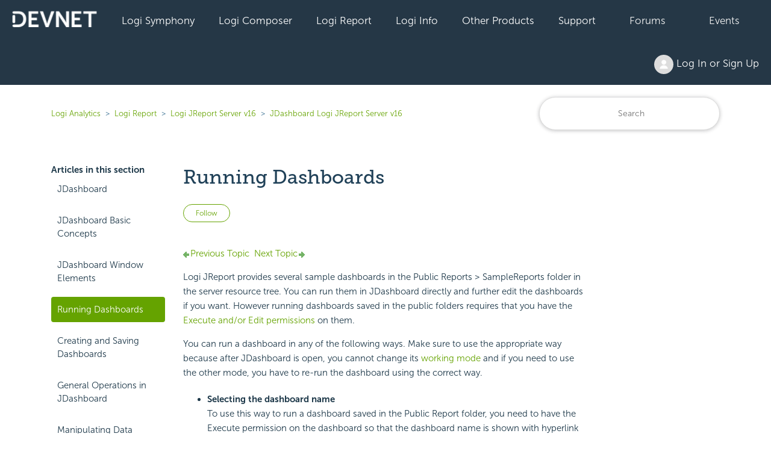

--- FILE ---
content_type: text/html; charset=utf-8
request_url: https://devnet.logianalytics.com/hc/en-us/articles/1500009712661-Running-Dashboards
body_size: 10012
content:
<!DOCTYPE html>
<html dir="ltr" lang="en-US">
<head>
  <meta charset="utf-8" />
  <!-- v26903 -->


  <title>Running Dashboards &ndash; Logi Analytics</title>

  

  <meta name="description" content="Previous Topic  Next Topic Running Dashboards Logi JReport provides several sample dashboards in the Public Reports &gt; SampleReports..." /><meta property="og:image" content="https://devnet.logianalytics.com/hc/theming_assets/01HZPJY33GH9R8J111G3J8CHH2" />
<meta property="og:type" content="website" />
<meta property="og:site_name" content="Logi Analytics" />
<meta property="og:title" content="Running Dashboards" />
<meta property="og:description" content="Previous Topic  Next Topic
Running Dashboards
Logi JReport provides several sample dashboards in the Public Reports &gt; SampleReports folder in the server resource tree. You can run them in JDashb..." />
<meta property="og:url" content="https://devnet.logianalytics.com/hc/en-us/articles/1500009712661-Running-Dashboards" />
<link rel="canonical" href="https://devnet.logianalytics.com/hc/en-us/articles/1500009712661-Running-Dashboards">
<link rel="alternate" hreflang="en-us" href="https://devnet.logianalytics.com/hc/en-us/articles/1500009712661-Running-Dashboards">
<link rel="alternate" hreflang="x-default" href="https://devnet.logianalytics.com/hc/en-us/articles/1500009712661-Running-Dashboards">

  <link rel="stylesheet" href="//static.zdassets.com/hc/assets/application-f34d73e002337ab267a13449ad9d7955.css" media="all" id="stylesheet" />
  <link rel="stylesheet" type="text/css" href="/hc/theming_assets/9425527/360003087873/style.css?digest=38018342012439">

  <link rel="icon" type="image/x-icon" href="/hc/theming_assets/01HZPJY37T4SCGDZF59T2TFNXW">

    

  <meta content="width=device-width, initial-scale=1.0" name="viewport" />
<style>.article-body h1 {display: none} </style>

  
</head>
<body class="community-enabled">
  
  
  

  


<section id="main">

<a class="skip-navigation" tabindex="1" href="#main-content">Skip to main content</a>
  <div class="sticky">
  <div class="nav-devnet-container">
    <div class="nav-devnet" id="devnet-navigation">        
      <a style="background-color: #253746 !important;padding-left:20px;" href="https://devnet.logianalytics.com/hc/en-us" rel="home"><img class="" src="/hc/theming_assets/01HZPJY2ME82HR6MD7WGNYJQRT" /></a>
      <div class="dd-devnet">
        <button class="btn-devnet">Logi Symphony</button>
        <div class="dd-devnet-content">
          <a href="https://devnet.logianalytics.com/hc/en-us/articles/24865030737431-Logi-Symphony-Documentation" role="menuitem">Documentation</a> 
          <a href="https://logi-symphony-v25.insightsoftware.com/hc/en-us/articles/34939541413389" role="menuitem">Getting Started</a>
          <a href="https://playground.logi-symphony.com/" role="menuitem">Symphony Playground</a> 
        </div>
      </div> 
      <div class="dd-devnet">
        <button class="btn-devnet">Logi Composer</button>
        <div class="dd-devnet-content">
          <a href="https://devnet.logianalytics.com/hc/en-us/categories/1500001229801-Logi-Composer" role="menuitem">Documentation</a>
          <a href="https://logi-composer-v25.insightsoftware.com/hc/en-us/articles/34932993356685" role="menuitem">Getting Started</a>
          <a href="https://devnet.logianalytics.com/hc/en-us/sections/1500002172242-Knowledge-Base" role="menuitem">Knowledge Base</a>
          <a href="https://devnet.logianalytics.com/hc/en-us/community/topics/360001912433-Logi-Composer-Zoomdata-" role="menuitem">Forums</a>
          <a href="https://playground.logi-symphony.com/" role="menuitem">Symphony Playground</a> 
        </div>
      </div> 
      <div class="dd-devnet">
        <button class="btn-devnet">Logi Report</button> 
        <div class="dd-devnet-content">
          <a href="https://devnet.logianalytics.com/hc/en-us/categories/1500001227442-Logi-Report" role="menuitem">Documentation</a>
          <a href="https://docs-report.zendesk.com/hc/en-us/articles/35511255914765" role="menuitem">Getting Started</a>
          <a href="https://devnet.logianalytics.com/hc/en-us/sections/1500002172302-Knowledge-Base" role="menuitem">Knowledge Base</a>
          <a href="https://devnet.logianalytics.com/hc/en-us/community/topics/360001874414-Logi-Report" role="menuitem">Forums</a>
          <a href="https://reportkbase.logianalytics.com/v23.1/api/index.html" role="menuitem">Logi Report API Doc</a>
        </div>
      </div> 
 <div class="dd-devnet">
        <button class="btn-devnet">Logi Info</button>
        <div class="dd-devnet-content">
          <a href="https://devnet.logianalytics.com/hc/en-us/categories/1500001229761" role="menuitem">Documentation</a>
          <a href="https://docs-info.zendesk.com/hc/en-us/sections/24827794379533-Logi-Info-v24" role="menuitem">Getting Started</a>
          <a href="https://devnet.logianalytics.com/hc/en-us/sections/1500002172322-Knowledge-Base" role="menuitem">Knowledge Base</a>
          <a href="https://devnet.logianalytics.com/hc/en-us/community/topics/360001874374-Logi-Info" role="menuitem">Forums</a>
          <a href="https://sampleapps.logianalytics.com/LambdaExV2/rdPage.aspx?rdReport=GettingStarted" role="menuitem">Logi Info Sample Center</a>
          <a href="#" id="clm-upgrade-advisor" role="menuitem">Logi Info Upgrade Advisor</a>
        </div>
      </div> 
			<div class="dd-devnet">
        <button class="btn-devnet">Other Products</button>
          <div class="dd-devnet-content">
            <a href="https://www.dundas.com/support/" target="_blank" role="menuitem">Dundas BI</a>
      
            <a href="https://devnet.logianalytics.com/hc/en-us/categories/4408540895767-Izenda" role="menuitem">Izenda</a>
      
            
          <a href="https://devnet.logianalytics.com/hc/en-us/categories/4547084480919" role="menuitem">Exago</a>
        </div>
      </div>
      <div class="dd-devnet">
        <button class="btn-devnet">Support</button>
        <div class="dd-devnet-content">
          <a href="https://support.central.insightsoftware.com/s/contactsupport" id="hdr-submit-ticket" role="menuitem">Submit a Ticket Request</a>
          <a href="https://support.central.insightsoftware.com/s/case/Case/Default" id="hdr-view-tickets" role="menuitem">View Support Tickets</a>
          <a href="#" id="clm-license-manager" role="menuitem">License Manager</a>
          <a href="https://clm.logianalytics.com/rdPage.aspx?=Product Download" id="clm-product-downloads" role="menuitem">Product Download</a>         
        </div> 
      </div>
	  <div class="dd-devnet">
        <button class="btn-devnet"><a href="https://devnet.logianalytics.com/hc/en-us/community/topics">Forums</a></button>
      </div>
      <div class="dd-devnet">
        <button class="btn-devnet"><a href="https://devnet.logianalytics.com/hc/en-us/sections/1500002145382-Events">Events</a></button>
      </div>
      <div class="dd-devnet btn-login">
        <button class= "btn-devnet" aria-haspopup="true"><img class="user-avatar" alt="" data-user-avatar="true" src="https://assets.zendesk.com/hc/assets/default_avatar.png" /> Log In or Sign Up </button>
        <div class="dd-devnet-content" role="menu">
          
            <a rel="nofollow" data-auth-action="signin" title="Opens a dialog" role="button" href="/hc/en-us/signin?return_to=https%3A%2F%2Fdevnet.logianalytics.com%2Fhc%2Fen-us%2Farticles%2F1500009712661-Running-Dashboards">
              Sign in
            </a>
            
        </div> 
      </div>
      <!-- #site-navigation -->
      <a href="javascript:void(0);" style="font-size:15px;color:#ffffff;" class="icon" onclick="jsDevnetNavResp()">&#9776;</a>
    </div> <!-- end nav-devnet -->
  </div> <!-- end nav-devnet-container -->
</div> <!-- end sticky -->
  


  <main role="main">
    <div class="container-divider"></div>
<div class="container">
  <nav class="sub-nav">
    <ol class="breadcrumbs">
  
    <li title="Logi Analytics">
      
        <a href="/hc/en-us">Logi Analytics</a>
      
    </li>
  
    <li title="Logi Report">
      
        <a href="/hc/en-us/categories/1500001227442-Logi-Report">Logi Report</a>
      
    </li>
  
    <li title="Logi JReport Server v16">
      
        <a href="/hc/en-us/sections/1500001811222-Logi-JReport-Server-v16">Logi JReport Server v16</a>
      
    </li>
  
    <li title="JDashboard Logi JReport Server v16">
      
        <a href="/hc/en-us/sections/1500001813241-JDashboard-Logi-JReport-Server-v16">JDashboard Logi JReport Server v16</a>
      
    </li>
  
</ol>

    <div class="search-container">
      <form role="search" class="search" data-search="" action="/hc/en-us/search" accept-charset="UTF-8" method="get"><input type="hidden" name="utf8" value="&#x2713;" autocomplete="off" /><input type="hidden" name="category" id="category" value="1500001227442" autocomplete="off" />
<input type="search" name="query" id="query" placeholder="Search" aria-label="Search" /></form>
    </div>
  </nav>
  <div class="article-container" id="article-container">
    <aside class="article-sidebar" aria-labelledby="section-articles-title">
      
        <div class="collapsible-sidebar">
          <button type="button" class="collapsible-sidebar-toggle" aria-labelledby="section-articles-title" aria-expanded="false">
            <svg xmlns="http://www.w3.org/2000/svg" width="20" height="20" focusable="false" viewBox="0 0 12 12" aria-hidden="true" class="collapsible-sidebar-toggle-icon chevron-icon">
              <path fill="none" stroke="currentColor" stroke-linecap="round" d="M3 4.5l2.6 2.6c.2.2.5.2.7 0L9 4.5"/>
            </svg>
            <svg xmlns="http://www.w3.org/2000/svg" width="20" height="20" focusable="false" viewBox="0 0 12 12" aria-hidden="true" class="collapsible-sidebar-toggle-icon x-icon">
              <path stroke="currentColor" stroke-linecap="round" d="M3 9l6-6m0 6L3 3"/>
            </svg>
          </button>
          <span id="section-articles-title" class="collapsible-sidebar-title sidenav-title">
            Articles in this section
          </span>
          <div class="collapsible-sidebar-body">
            <ul>
              
                <li>
                  <a href="/hc/en-us/articles/1500009686862-JDashboard" class="sidenav-item ">JDashboard</a>
                </li>
              
                <li>
                  <a href="/hc/en-us/articles/1500009686882-JDashboard-Basic-Concepts" class="sidenav-item ">JDashboard Basic Concepts</a>
                </li>
              
                <li>
                  <a href="/hc/en-us/articles/1500009712701-JDashboard-Window-Elements" class="sidenav-item ">JDashboard Window Elements</a>
                </li>
              
                <li>
                  <a href="/hc/en-us/articles/1500009712661-Running-Dashboards" class="sidenav-item current-article">Running Dashboards</a>
                </li>
              
                <li>
                  <a href="/hc/en-us/articles/1500009712541-Creating-and-Saving-Dashboards" class="sidenav-item ">Creating and Saving Dashboards</a>
                </li>
              
                <li>
                  <a href="/hc/en-us/articles/1500009712601-General-Operations-in-JDashboard" class="sidenav-item ">General Operations in JDashboard</a>
                </li>
              
                <li>
                  <a href="/hc/en-us/articles/1500009712621-Manipulating-Data-Components" class="sidenav-item ">Manipulating Data Components</a>
                </li>
              
                <li>
                  <a href="/hc/en-us/articles/1500009712681-Synchronizing-the-Data-Components-in-a-Dashboard" class="sidenav-item ">Synchronizing the Data Components in a Dashboard</a>
                </li>
              
                <li>
                  <a href="/hc/en-us/articles/1500009712581-Filtering-the-Data-Components-in-a-Dashboard" class="sidenav-item ">Filtering the Data Components in a Dashboard</a>
                </li>
              
                <li>
                  <a href="/hc/en-us/articles/1500009686902-Specifying-Parameter-Values-for-a-Dashboard" class="sidenav-item ">Specifying Parameter Values for a Dashboard</a>
                </li>
              
            </ul>
 						
							<a href="/hc/en-us/articles/1500009712661-Running-Dashboards" class="sidenav-item" title="Running Dashboards">Running Dashboards</a>
						             
          </div>
        </div>
      
    </aside>

    <article id="main-content" class="article">
      <header class="article-header">
        <h1 title="Running Dashboards" class="article-title">
          Running Dashboards
          
        </h1>
        
        <div class="article-author">
          <div class="article-meta">
            <ul class="meta-group">
              
              	<li class="meta-data">Updated</li>
                <li class="meta-data"><time datetime="2021-11-03T05:29:31Z" title="2021-11-03T05:29:31Z" data-datetime="relative">November 03, 2021 05:29</time></li>
              
            </ul>
          </div>
        </div>

        
          <div class="article-subscribe"><div data-helper="subscribe" data-json="{&quot;item&quot;:&quot;article&quot;,&quot;url&quot;:&quot;/hc/en-us/articles/1500009712661-Running-Dashboards/subscription.json&quot;,&quot;follow_label&quot;:&quot;Follow&quot;,&quot;unfollow_label&quot;:&quot;Unfollow&quot;,&quot;following_label&quot;:&quot;Following&quot;,&quot;can_subscribe&quot;:true,&quot;is_subscribed&quot;:false}"></div></div>
        
      </header>

      <section class="article-info">
        <div class="article-content">
          <div class="article-body"><a name="top"></a><div class="logi-topics"><div role="main" id="mc-main-content"><p><a href="https://devnet.logianalytics.com/hc/en-us/articles/1500009712701-JDashboard-Window-Elements"><span class="pagenav-pre"><img src="https://devnet.logianalytics.com/hc/article_attachments/4412131374359/back.png" alt="Back">Previous Topic</span></a>&nbsp;&nbsp;<a href="https://devnet.logianalytics.com/hc/en-us/articles/1500009712541-Creating-and-Saving-Dashboards"><span class="pagenav-nxt">Next Topic<img src="https://devnet.logianalytics.com/hc/article_attachments/4412139481879/forward.png" alt="Next"></span></a></p><h1>Running Dashboards</h1><p>Logi JReport provides several sample dashboards in the Public Reports &gt; SampleReports folder in the server resource tree. You can run them in JDashboard directly and further edit the dashboards if you want. However running dashboards saved in the public folders requires that you have the <a href="https://devnet.logianalytics.com/hc/en-us/articles/1500009718881-Managing-Permissions">Execute and/or Edit permissions</a> on them.</p><p>You can run a dashboard in any of the following ways. Make sure to use the appropriate way because after JDashboard is open, you cannot change its <a href="https://devnet.logianalytics.com/hc/en-us/articles/1500009686862-JDashboard#Mode">working mode</a> and if you need to use the other mode, you have to re-run the dashboard using the correct way. </p><ul><li><strong>Selecting the dashboard name</strong><br>  To use this way to run a dashboard saved in the Public Report folder, you need to have the Execute permission on the dashboard so that the dashboard name is shown with hyperlink when you move the mouse pointer on the dashboard row. You can then select the dashboard name to run the dashboard in JDashboard in the mode specified by the <a href="https://devnet.logianalytics.com/hc/en-us/articles/1500009686822-Configuring-Server-Profile#JDashboardMode">Default Mode for JDashboard</a> option in the server profile. However if the default mode is Edit Mode but you do not have the Edit permission on the dashboard, you will fail to run the dashboard and instead get an error message.</li><li><strong>Using the Run option to access view mode of JDashboard</strong><br>  To use this way to run a dashboard saved in the Public Report folder, you need to have the Execute permission on the dashboard so that the Run option can be available.
    <ul><li>Put the mouse pointer on the dashboard row and select the <strong> Run</strong> button <img src="https://devnet.logianalytics.com/hc/article_attachments/4412139520791/btn_srv_run.gif" alt="Run button"> on the floating toolbar.</li><li>Select the dashboard row, right-click in the row and select <strong>Run</strong> from the shortcut menu.</li><li>Select the dashboard row and select <strong>Run </strong>&gt;<strong> Run</strong> on the task bar.</li></ul><p>You can also use the Run option to run multiple dashboards at a time. To do this, check the checkboxes ahead of the required dashboards and select <strong>Run </strong>&gt;<strong> Run</strong> on the task bar or right-click in any dashboard row and select <strong>Run</strong> from the shortcut menu.</p></li><li><strong>Using the Edit option to access edit mode of JDashboard</strong><br>    To use this way to run a dashboard saved in the Public Report folder, you need to have the 
 Execute and Edit permissions on the dashboard so that the Edit option is available.
      <ul><li>Put the mouse pointer on the dashboard row and select the <strong> Edit </strong> button <img src="https://devnet.logianalytics.com/hc/article_attachments/4412131412247/btn_srv_edit.gif" alt="Edit button"> on the floating toolbar.</li><li>Select the dashboard row, right-click in the row and select <strong>Edit</strong> from the shortcut menu.</li><li>Select the dashboard row then select <strong>Run </strong>&gt;<strong> Edit </strong> on the task bar.</li></ul></li></ul><p>After <a href="https://devnet.logianalytics.com/hc/en-us/articles/1500009712541-Creating-and-Saving-Dashboards#Save">saving the dashboards</a> you create to the server resource tree, you can also use the above methods to run them.</p><p></p><p><a href="https://devnet.logianalytics.com/hc/en-us/articles/1500009712701-JDashboard-Window-Elements"><span class="pagenav-pre"><img src="https://devnet.logianalytics.com/hc/article_attachments/4412131374359/back.png" alt="Back">Previous Topic</span></a>&nbsp;&nbsp;<a href="https://devnet.logianalytics.com/hc/en-us/articles/1500009712541-Creating-and-Saving-Dashboards"><span class="pagenav-nxt">Next Topic<img src="https://devnet.logianalytics.com/hc/article_attachments/4412139481879/forward.png" alt="Next"></span></a></p></div><p></p><p></p><div id="logi-menu" class="logi-navbar"></div></div></div>

          
        </div>
        
        <div class="article-relatives">
        
          <div data-recent-articles></div>
        
        
          
  <section class="related-articles">
    
      <h2 class="related-articles-title">Related articles</h2>
    
    <ul>
      
        <li>
          <a href="/hc/en-us/related/click?data=[base64]%3D--5f8436b7991e40365cf00b48ce49fd07267f2e0b" rel="nofollow">Tour of the Java API</a>
        </li>
      
        <li>
          <a href="/hc/en-us/related/click?data=BAh7CjobZGVzdGluYXRpb25fYXJ0aWNsZV9pZGwrCJfS0woCBDoYcmVmZXJyZXJfYXJ0aWNsZV9pZGwrCBXMiz9dAToLbG9jYWxlSSIKZW4tdXMGOgZFVDoIdXJsSSI%2BL2hjL2VuLXVzL2FydGljbGVzLzQ0MDY4MTgwOTk4NjMtQ29uZGl0aW9ucy12cy1TaG93LU1vZGVzBjsIVDoJcmFua2kH--f13b6db43aedf45c6946c3cc39b1e47fdfb22d01" rel="nofollow">Conditions vs. Show Modes</a>
        </li>
      
        <li>
          <a href="/hc/en-us/related/click?data=[base64]" rel="nofollow">Creating and Saving Dashboards</a>
        </li>
      
        <li>
          <a href="/hc/en-us/related/click?data=[base64]%3D%3D--45f737d42db123e44500245248db64f858205288" rel="nofollow">InfoGo - Download PDF</a>
        </li>
      
        <li>
          <a href="/hc/en-us/related/click?data=[base64]%3D--e8f8b0a976027eeb390f586f1ee0e3574b644161" rel="nofollow">Managing Permissions</a>
        </li>
      
    </ul>
  </section>


        
      </div>       
        
      </section>
      
       <footer>
        <div class="article-footer">
          
            <div class="article-share">
  <ul class="share">
    <li>
      <a href="https://www.facebook.com/share.php?title=Running+Dashboards&u=https%3A%2F%2Fdevnet.logianalytics.com%2Fhc%2Fen-us%2Farticles%2F1500009712661-Running-Dashboards" class="share-facebook" aria-label="Facebook">
        <svg xmlns="http://www.w3.org/2000/svg" width="12" height="12" focusable="false" viewBox="0 0 12 12" aria-label="Share this page on Facebook">
          <path fill="currentColor" d="M6 0a6 6 0 01.813 11.945V7.63h1.552l.244-1.585H6.812v-.867c0-.658.214-1.242.827-1.242h.985V2.55c-.173-.024-.538-.075-1.23-.075-1.444 0-2.29.767-2.29 2.513v1.055H3.618v1.585h1.484v4.304A6.001 6.001 0 016 0z"/>
        </svg>
      </a>
    </li>
    <li>
      <a href="https://twitter.com/share?lang=en&text=Running+Dashboards&url=https%3A%2F%2Fdevnet.logianalytics.com%2Fhc%2Fen-us%2Farticles%2F1500009712661-Running-Dashboards" class="share-twitter" aria-label="X Corp">
        <svg xmlns="http://www.w3.org/2000/svg" width="12" height="12" focusable="false" viewBox="0 0 12 12" aria-label="Share this page on X Corp">
          <path fill="currentColor" d="M.0763914 0 3.60864 0 6.75369 4.49755 10.5303 0 11.6586 0 7.18498 5.11431 12 12 8.46775 12 5.18346 7.30333 1.12825 12 0 12 4.7531 6.6879z"/>
        </svg>
      </a>
    </li>
    <li>
      <a href="https://www.linkedin.com/shareArticle?mini=true&source=DevNet&title=Running+Dashboards&url=https%3A%2F%2Fdevnet.logianalytics.com%2Fhc%2Fen-us%2Farticles%2F1500009712661-Running-Dashboards" class="share-linkedin" aria-label="LinkedIn">
        <svg xmlns="http://www.w3.org/2000/svg" width="12" height="12" focusable="false" viewBox="0 0 12 12" aria-label="Share this page on LinkedIn">
          <path fill="currentColor" d="M10.8 0A1.2 1.2 0 0112 1.2v9.6a1.2 1.2 0 01-1.2 1.2H1.2A1.2 1.2 0 010 10.8V1.2A1.2 1.2 0 011.2 0h9.6zM8.09 4.356a1.87 1.87 0 00-1.598.792l-.085.133h-.024v-.783H4.676v5.727h1.778V7.392c0-.747.142-1.47 1.068-1.47.913 0 .925.854.925 1.518v2.785h1.778V7.084l-.005-.325c-.05-1.38-.456-2.403-2.13-2.403zm-4.531.142h-1.78v5.727h1.78V4.498zm-.89-2.846a1.032 1.032 0 100 2.064 1.032 1.032 0 000-2.064z"/>
        </svg>
      </a>
    </li>
  </ul>

</div>
          
          
            
          
        </div>       

        <div class="article-return-to-top">
          <a href="#article-container">
            Return to top
            <svg xmlns="http://www.w3.org/2000/svg" class="article-return-to-top-icon" width="20" height="20" focusable="false" viewBox="0 0 12 12" aria-hidden="true">
              <path fill="none" stroke="currentColor" stroke-linecap="round" d="M3 4.5l2.6 2.6c.2.2.5.2.7 0L9 4.5"/>
            </svg>
          </a>
        </div>
      </footer>     
      
    </article>
  </div>
</div>
<button onclick="topFunction()" id="btnBackToTop" title="Back to Top"><i class="arrow up"></i></button>
  </main>

  <footer class="site-footer">
	<div class="footer-top-wrap">
      <div class="container">
        <div class="row align-items-center no-gutters">
          <div class="social-wrap col-12 col-lg-8">
            <div class="row align-items-center">
              <div class="col-lg-2">
                <a href="https://www.logianalytics.com/" rel="home">
               <img src=/hc/theming_assets/01HZPJY1JGQBDBK1A2HNGN8EDN alt="Logi Analytics Logo" class="btn-logo-logi"/>
                </a>
              </div><!-- col-lg-2 -->

              <div class="footer-socials col-lg-10">
                <a href="https://www.linkedin.com/company/logianalytics/" target="_blank" rel="noopener">
                  <svg aria-labelledby="socialLinkedIn" aria-hidden="true" data-prefix="fab" data-icon="linkedin-in" class="" role="img" xmlns="http://www.w3.org/2000/svg" viewBox="0 0 448 512">
  			  		<title id="socialLinkedIn">Find Logi Analytics on LinkedIn</title>
					  <path fill="currentColor" d="M100.3 448H7.4V148.9h92.9V448zM53.8 108.1C24.1 108.1 0 83.5 0 53.8S24.1 0 53.8 0s53.8 24.1 53.8 53.8-24.1 54.3-53.8 54.3zM448 448h-92.7V302.4c0-34.7-.7-79.2-48.3-79.2-48.3 0-55.7 37.7-55.7 76.7V448h-92.8V148.9h89.1v40.8h1.3c12.4-23.5 42.7-48.3 87.9-48.3 94 0 111.3 61.9 111.3 142.3V448h-.1z"></path></svg>
                </a>
                <a href="https://twitter.com/logianalytics" target="_blank" rel="noopener">
                  <svg aria-labelledby="socialTwitter" aria-hidden="true" data-prefix="fab" data-icon="twitter" class="" role="img" xmlns="http://www.w3.org/2000/svg" viewBox="0 0 512 512">
					  <title id="socialTwitter">Find Logi Analytics on Twitter</title>
					  <path fill="currentColor" d="M459.37 151.716c.325 4.548.325 9.097.325 13.645 0 138.72-105.583 298.558-298.558 298.558-59.452 0-114.68-17.219-161.137-47.106 8.447.974 16.568 1.299 25.34 1.299 49.055 0 94.213-16.568 130.274-44.832-46.132-.975-84.792-31.188-98.112-72.772 6.498.974 12.995 1.624 19.818 1.624 9.421 0 18.843-1.3 27.614-3.573-48.081-9.747-84.143-51.98-84.143-102.985v-1.299c13.969 7.797 30.214 12.67 47.431 13.319-28.264-18.843-46.781-51.005-46.781-87.391 0-19.492 5.197-37.36 14.294-52.954 51.655 63.675 129.3 105.258 216.365 109.807-1.624-7.797-2.599-15.918-2.599-24.04 0-57.828 46.782-104.934 104.934-104.934 30.213 0 57.502 12.67 76.67 33.137 23.715-4.548 46.456-13.32 66.599-25.34-7.798 24.366-24.366 44.833-46.132 57.827 21.117-2.273 41.584-8.122 60.426-16.243-14.292 20.791-32.161 39.308-52.628 54.253z"></path></svg>
                </a>
                <a href="https://www.facebook.com/LogiAnalytics" target="_blank" rel="noopener">
                  <svg aria-labelledby="socialFacebook" aria-hidden="true" data-prefix="fab" data-icon="facebook-f" class="" role="img" xmlns="http://www.w3.org/2000/svg" viewBox="0 0 264 512">
					  <title id="socialFacebook">Find Logi Analytics on Facebook</title>
					  <path fill="currentColor" d="M76.7 512V283H0v-91h76.7v-71.7C76.7 42.4 124.3 0 193.8 0c33.3 0 61.9 2.5 70.2 3.6V85h-48.2c-37.8 0-45.1 18-45.1 44.3V192H256l-11.7 91h-73.6v229"></path></svg>
                </a>
                <a href="https://www.youtube.com/c/LogiAnalyticsSoftware" target="_blank" rel="noopener">
                  <svg aria-labelledby="socialYouTube" aria-hidden="true" data-prefix="fab" data-icon="youtube" class="" role="img" xmlns="http://www.w3.org/2000/svg" viewBox="0 0 576 512">
 				  	  <title id="socialYouTube">Find Logi Analytics on YouTube</title>
					  <path fill="currentColor" d="M549.655 124.083c-6.281-23.65-24.787-42.276-48.284-48.597C458.781 64 288 64 288 64S117.22 64 74.629 75.486c-23.497 6.322-42.003 24.947-48.284 48.597-11.412 42.867-11.412 132.305-11.412 132.305s0 89.438 11.412 132.305c6.281 23.65 24.787 41.5 48.284 47.821C117.22 448 288 448 288 448s170.78 0 213.371-11.486c23.497-6.321 42.003-24.171 48.284-47.821 11.412-42.867 11.412-132.305 11.412-132.305s0-89.438-11.412-132.305zm-317.51 213.508V175.185l142.739 81.205-142.739 81.201z"></path></svg>
                </a>
              </div><!-- footer-socials col-lg-10 -->

             </div><!-- row -->
          </div><!--social-wrap -->

          <div class="col-12 col-lg-4">
            <div class="footer_phone">
              <span>Call: <a href="tel:1-888.564-4965">1-888-564-4965</a></span>
              <span>Email: <a href="mailto:salesteam@logianalytics.com">salesteam@logianalytics.com</a></span>
            </div><!-- footer_phone -->
          </div><!-- col-lg-4 -->

        </div><!-- row -->
      </div><!-- container -->
    </div><!-- footer-top-wrap -->


	<div class="footer-wrap" style="display:none">
      <div class="container">
		<div class="row">
          <div class="col">
            <div class="footer-box">
              <h3>Product</h3>
				<ul>
          <li><a href="https://devnet.logianalytics.com/hc/en-us/articles/24865030737431-Logi-Symphony-Documentation/" target="_self">Logi Symphony</a></li>
					<li><a href="https://www.logianalytics.com/logi-composer/" target="_self">Logi Composer</a></li>
					<li><a href="https://www.logianalytics.com/jreport/" target="_self">Logi Report</a></li>
					<li><a href="https://www.logianalytics.com/analytics-platform/" target="_self">Logi Info</a></li>
					<!--<li><a href="https://www.logianalytics.com/predict" target="_self">Logi Predict</a></li>-->
					<li><a href="https://logianalytics.com/demo/logi-bi-platform-demo/">Demo</a></li>
				</ul>
            </div><!-- footer-box -->
          </div><!-- col -->
          <div class="col">
            <div class="footer-box">
              <h3>Why Logi</h3>
				<ul>
					<li><a href="https://www.logianalytics.com/embedded-analytics/" target="_self">Analytics Expertise</a></li>
					<li><a href="https://www.logianalytics.com/control/" target="_self">You're in Control</a></li>
					<li><a href="https://www.logianalytics.com/deployment/" target="_self">Works With Your Stack</a></li>
				</ul>
            </div><!-- footer-box -->
          </div><!-- col -->
          <div class="col">
            <div class="footer-box">
              <h3>Resources</h3>
				<ul>
					<li><a href="https://www.logianalytics.com/visual-gallery/" target="_self">Visual Gallery</a></li>
					<li><a href="https://www.logianalytics.com/research-library/" target="_self">Research Library</a></li>
					<li><a href="https://www.logianalytics.com/case-studies/" target="_self">Case Studies</a></li>
					<li><a href="https://www.logianalytics.com/customer-stories/" target="_self">Customer Stories</a></li>
					<li><a href="https://www.logianalytics.com/webinars-events/" target="_self">Webinar &amp; Events</a></li>
					<li><a href="https://www.logianalytics.com/resources/bi-encyclopedia/" target="_self">BI Encyclopedia</a></li>
				</ul>
            </div><!-- footer-box -->
          </div><!-- col -->
          <div class="col">
            <div class="footer-box">
              <h3>Tools</h3>
				<ul>                                  
					<li><a href="https://devnet.logianalytics.com/hc/en-us/categories/1500001229801-Logi-Composer" target="_blank">Logi Composer</a></li>
					<li><a href="https://devnet.logianalytics.com/hc/en-us/categories/1500001227442-Logi-Report" target="_blank">Logi Report</a></li>
					<li><a href="https://devnet.logianalytics.com/hc/en-us/categories/1500001229761-Logi-Info" target="_blank">Logi Info</a></li>
				</ul>
            </div><!-- footer-box -->
          </div><!-- col -->
          <div class="col">
            <div class="footer-box">
              <h3>Company</h3>
				<ul>
					<li><a href="https://www.logianalytics.com/company/" target="_self">About Us</a></li>
					<li><a href="https://www.logianalytics.com/company/careers/" target="_self">Careers</a></li>
					<li><a href="https://www.logianalytics.com/company/leadership/" target="_self">Leadership</a></li>
					<li><a href="https://www.logianalytics.com/blog/" target="_self">Blog</a></li>
					<li><a href="https://www.logianalytics.com/partners/" target="_self">Partners</a></li>
					<li><a href="https://www.logianalytics.com/company/news/" target="_self">News</a></li>
				</ul>
            </div><!-- footer-box -->
          </div><!-- col -->
	  </div><!-- row -->
	<div class="row">
		<div class="col">
			<div class="footer-box">
			<h3>Community</h3>
				<ul>
					<li><a href="https://devnet.logianalytics.com/" target="_blank">Developer Network</a></li>
					<li><a href="https://devnet.logianalytics.com/hc/en-us/community/topics" target="_blank">Forums</a></li>
				</ul>
			</div><!-- footer-box -->
	</div><!-- col -->
	  <div class="col">
		<div class="footer-box">
		  <h3>Support</h3>
		  <ul>
			<li><a href="https://devnet.logianalytics.com/hc/en-us/requests/new" id="ftr-submit-ticket" target="_blank">Submit a Support Case</a></li>
			<li><a href="https://clm.logianalytics.com/rdPage.aspx?rdReport=LicenseManager" target="_blank">Manage Your Licenses</a></li>
			<li><a href="https://clm.logianalytics.com/rdPage.aspx?rdReport=ProductDownloads" target="_blank">Download the Product</a></li>
			<li><a href="https://www.logianalytics.com/professional-services-offerings/" target="_self">Work with a Consultant</a></li>
			<li><a href="https://www.logianalytics.com/logi-analytics-training/" target="_self">Video Training</a></li>
		  </ul>
		</div><!-- footer-box -->
	  </div><!-- col -->
        <div class="col-7">
          <div class="footer-box contact">
            <h3>Contact</h3>
            <div class="row">
              <div class="contact-box col">
                <span>United States</span>
                7900 Westpark Drive Suite
                A500 McLean, VA 22102
                <a href="tel:1-888-564-4965">1-888-564-4965</a>
                <a href="mailto:salesteam@logianalytics.com">salesteam@logianalytics.com</a>
              </div><!-- contact-box -->
              <div class="contact-box col">
                <span>United Kingdom</span>
                Scott House, Suite 3.10
                The Concourse Waterloo Station, SE1 7LY
                <a href="tel:020 3103 0306">020 3103 0306</a>
                <a href="mailto:emea_sales@logianalytics.com">emea_sales@logianalytics.com</a>
              </div><!-- contact-box -->
              <div class="contact-box col">                
                <span>Ireland</span>
                20 Harcourt Street Suite 10
                Dublin D02 H364
                <a href="tel:353 1 400 7506">353 1 400 7506</a>
              </div><!-- contact-box -->
            </div><!-- row -->
          </div><!-- footer-box contact -->
        </div><!-- col-7 -->
		</div>
    </div>
	</div>
    <div class="copyright">
      <p>Logi Analytics Confidential & Proprietary | Copyright <?php echo date("Y"); ?>  Logi Analytics  <a href="https://www.logianalytics.com/terms/"> | Legal</a> | <a href="https://www.logianalytics.com/privacy/">Privacy Policy</a> | <a href="https://www.logianalytics.com/sitemap/">Site Map</a>
    </div><!-- copyright -->
 
<!-- ^^^^^^^^^^^^^^^^^^^^^^^^^^^^^^^^^ here -->
   

  
</footer>





  <!-- / -->

  
  <script src="//static.zdassets.com/hc/assets/en-us.bbb3d4d87d0b571a9a1b.js"></script>
  

  <script type="text/javascript">
  /*

    Greetings sourcecode lurker!

    This is for internal Zendesk and legacy usage,
    we don't support or guarantee any of these values
    so please don't build stuff on top of them.

  */

  HelpCenter = {};
  HelpCenter.account = {"subdomain":"logianalytics","environment":"production","name":"DevNet"};
  HelpCenter.user = {"identifier":"da39a3ee5e6b4b0d3255bfef95601890afd80709","email":null,"name":"","role":"anonymous","avatar_url":"https://assets.zendesk.com/hc/assets/default_avatar.png","is_admin":false,"organizations":[],"groups":[]};
  HelpCenter.internal = {"asset_url":"//static.zdassets.com/hc/assets/","web_widget_asset_composer_url":"https://static.zdassets.com/ekr/snippet.js","current_session":{"locale":"en-us","csrf_token":null,"shared_csrf_token":null},"usage_tracking":{"event":"article_viewed","data":"[base64]--d03df19e504e054bfa2a0a8b6c31adc77a9d4bea","url":"https://devnet.logianalytics.com/hc/activity"},"current_record_id":"1500009712661","current_record_url":"/hc/en-us/articles/1500009712661-Running-Dashboards","current_record_title":"Running Dashboards","current_text_direction":"ltr","current_brand_id":360003087873,"current_brand_name":"DevNet","current_brand_url":"https://logianalytics.zendesk.com","current_brand_active":true,"current_path":"/hc/en-us/articles/1500009712661-Running-Dashboards","show_autocomplete_breadcrumbs":true,"user_info_changing_enabled":false,"has_user_profiles_enabled":true,"has_end_user_attachments":true,"user_aliases_enabled":true,"has_anonymous_kb_voting":true,"has_multi_language_help_center":true,"show_at_mentions":true,"embeddables_config":{"embeddables_web_widget":false,"embeddables_help_center_auth_enabled":false,"embeddables_connect_ipms":false},"answer_bot_subdomain":"static","gather_plan_state":"subscribed","has_article_verification":true,"has_gather":true,"has_ckeditor":false,"has_community_enabled":true,"has_community_badges":true,"has_community_post_content_tagging":false,"has_gather_content_tags":true,"has_guide_content_tags":true,"has_user_segments":true,"has_answer_bot_web_form_enabled":false,"has_garden_modals":false,"theming_cookie_key":"hc-da39a3ee5e6b4b0d3255bfef95601890afd80709-2-preview","is_preview":false,"has_search_settings_in_plan":true,"theming_api_version":2,"theming_settings":{"brand_color":"rgba(101, 163, 0, 1)","brand_text_color":"#FFFFFF","text_color":"rgba(29, 56, 73, 1)","link_color":"rgba(101, 163, 0, 1)","background_color":"rgba(255, 255, 255, 1)","heading_font":"-apple-system, BlinkMacSystemFont, 'Segoe UI', Helvetica, Arial, sans-serif","text_font":"-apple-system, BlinkMacSystemFont, 'Segoe UI', Helvetica, Arial, sans-serif","logo":"/hc/theming_assets/01HZPJY33GH9R8J111G3J8CHH2","favicon":"/hc/theming_assets/01HZPJY37T4SCGDZF59T2TFNXW","homepage_background_image":"/hc/theming_assets/01HZPJY3EB6WWYRAYDNJAHMDZ1","community_background_image":"/hc/theming_assets/01HZPJY3KZ51FVXNKPW2ZZ9R15","community_image":"/hc/theming_assets/01HZPJY3SN7SASEB78K5PY3T9Q","instant_search":true,"scoped_kb_search":true,"scoped_community_search":true,"show_recent_activity":false,"show_articles_in_section":true,"show_article_author":true,"show_article_comments":true,"show_follow_article":true,"show_recently_viewed_articles":true,"show_related_articles":true,"show_article_sharing":true,"show_follow_section":true,"show_follow_post":true,"show_post_sharing":true,"show_follow_topic":true},"has_pci_credit_card_custom_field":false,"help_center_restricted":false,"is_assuming_someone_else":false,"flash_messages":[],"user_photo_editing_enabled":true,"user_preferred_locale":"en-us","base_locale":"en-us","login_url":"https://logianalytics.zendesk.com/access?locale=en-us\u0026brand_id=360003087873\u0026return_to=https%3A%2F%2Fdevnet.logianalytics.com%2Fhc%2Fen-us%2Farticles%2F1500009712661-Running-Dashboards","has_alternate_templates":true,"has_custom_statuses_enabled":true,"has_hc_generative_answers_setting_enabled":true,"has_generative_search_with_zgpt_enabled":false,"has_suggested_initial_questions_enabled":false,"has_guide_service_catalog":false,"has_service_catalog_search_poc":false,"has_service_catalog_itam":false,"has_csat_reverse_2_scale_in_mobile":false,"has_knowledge_navigation":false,"has_unified_navigation":false,"has_unified_navigation_eap_access":true,"has_csat_bet365_branding":false,"version":"v26903","dev_mode":false};
</script>

  
  
  <script src="//static.zdassets.com/hc/assets/hc_enduser-3fe137bd143765049d06e1494fc6f66f.js"></script>
  <script type="text/javascript" src="/hc/theming_assets/9425527/360003087873/script.js?digest=38018342012439"></script>
  
</body>
</html>